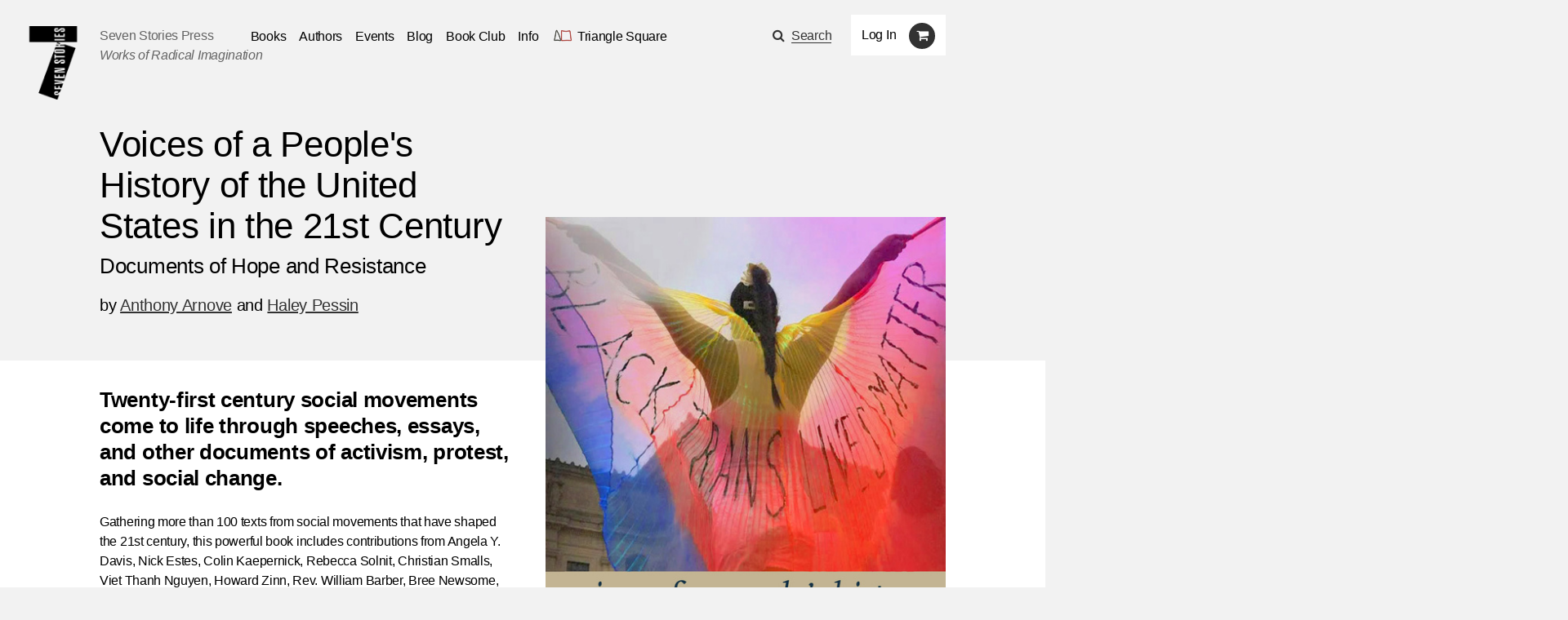

--- FILE ---
content_type: text/html; charset=utf-8
request_url: https://www.sevenstories.com/books/4479-voices-of-a-people-s-history-of-the-united-states-in-the-21st-century
body_size: 31126
content:
<!DOCTYPE html><html lang="en"><head><meta content="IE=edge" http-equiv="X-UA-Compatible" /><meta charset="utf-8" /><meta content="width=device-width,initial-scale=1.0,initial-scale=1.0,user-scalable=yes" name="viewport" /><meta name="csrf-param" content="authenticity_token" />
<meta name="csrf-token" content="uwudDOIUFSRWi3zgH4Uh6ro-zMu-HKbprYu8VkBMaQ4N8Ps91b8XuWitMHNr0T0LWcrj__2pcjI0cHf5gcKkOA" /><title>Seven Stories Press</title><link rel="stylesheet" href="https://cloud.typography.com/6026514/6332152/css/fonts.css" media="screen" /><link rel="stylesheet" href="https://maxcdn.bootstrapcdn.com/font-awesome/4.5.0/css/font-awesome.min.css" media="screen" /><link rel="stylesheet" href="https://www.sevenstories.com/assets/application-55a1e78eea2448016c5f1ada1fa03bb574bcecaa4399e14cb559e82d51dd4c62.css" media="screen" /><meta content="Voices of a People&#39;s History of the United States in the 21st Century" property="og:title" /><meta content="books.book" property="og:type" /><meta content="https://www.sevenstories.com/books/4479-voices-of-a-people-s-history-of-the-united-states-in-the-21st-century" property="og:url" /><meta content=" Twenty-first century social movements come to life through speeches, essays, and other documents of activism, protest, and social change. " property="og:description" /><meta content="https://sevenstories-prod.s3.amazonaws.com/images/000003/228/7S-21st_Century_Voices_Arnove_Pessin_comp_02-23-7cccfa9d786fc3133b0d7976090ba805.jpg" property="og:image" /><meta content="sevenstories.com" property="og:site_name" /><meta content="oltetfjfcdzkoc722aypso4l24f38t" name="facebook-domain-verification" /><script async="" defer="" src="https://challenges.cloudflare.com/turnstile/v0/api.js"></script><script type="text/javascript">
   (function(i,s,o,g,r,a,m){i['GoogleAnalyticsObject']=r;i[r]=i[r]||function(){
       (i[r].q=i[r].q||[]).push(arguments)},i[r].l=1*new Date();a=s.createElement(o),
                            m=s.getElementsByTagName(o)[0];a.async=1;a.src=g;m.parentNode.insertBefore(a,m)
   })(window,document,'script','//www.google-analytics.com/analytics.js','ga');


   ga('create', 'UA-79676203-1', {"cookieName":"_ga"});
   ga('send', "pageview", {"page":"/books/4479-voices-of-a-people-s-history-of-the-united-states-in-the-21st-century","campaignName":null,"campaignSource":null,"campaignMedium":null,"dimension1":"9781644212974","dimension2":"Voices of a People's History of the United States in the 21st Century"});

   ga(function(tracker) {
     var clientId = tracker.get('clientId');
     document.cookie = "ga_client_id=" + clientId + ";path=/;"
   });
</script>

  <!-- Google tag (gtag.js) -->
  <script async src="https://www.googletagmanager.com/gtag/js?id=AW-385733891"></script>
  <script>
      window.dataLayer = window.dataLayer || [];
      function gtag(){dataLayer.push(arguments);}
      gtag('js', new Date());
      gtag('config', 'AW-385733891');
  </script>
<!--Facebook Pixel Code--><script>!function(f,b,e,v,n,t,s)
{if(f.fbq)return;n=f.fbq=function(){n.callMethod?
n.callMethod.apply(n,arguments):n.queue.push(arguments)};
if(!f._fbq)f._fbq=n;n.push=n;n.loaded=!0;n.version='2.0';
n.queue=[];t=b.createElement(e);t.async=!0;
t.src=v;s=b.getElementsByTagName(e)[0];
s.parentNode.insertBefore(t,s)}(window,document,'script',
'https://connect.facebook.net/en_US/fbevents.js');

fbq('init', '2614366698775242');
fbq('track', 'PageView');
  fbq('track', 'ViewContent');</script><noscript><img height="1" src="https://www.facebook.com/tr?id=2614366698775242&amp;ev=PageView&amp;noscript=1" width="1" /></noscript><!--End Facebook Pixel Code--></head><body class="editions editions-imprint-seven-stories-press"><section class="discounts-messages"></section><a aria-label="Skip Navigation" class="skip-nav" href="#main-content">Skip Navigation</a><header class="header"><div class="menuicon"></div><a aria-label="Seven Stories Press" class="logo" href="/"></a><div class="brand"><p class="ssp"><a href="/">Seven Stories Press</a><p class="tagline">Works of Radical Imagination</p></p></div><div class="primary-navigation"><ul class="nav"><li class="nav-dropdown"><a aria-label="Navigate to the books page" href="/imprints/seven-stories-press">Books</a><ul class="nav-drawer"><li><a href="https://www.sevenstories.com/imprints/seven-stories-press">Seven Stories Press</a></li><li><a href="https://www.sevenstories.com/imprints/triangle-square">Triangle Square Books for Young Readers</a></li><li><a href="https://www.sevenstories.com/imprints/siete-cuentos">Editorial Siete Cuentos</a></li><li><a href="https://www.sevenstoriespress.co.uk/">Seven Stories Press UK</a></li><li><a href="https://twodollarradio.com/">Two Dollar Radio</a></li></ul></li><li><a aria-label="Navigate to the authors page" href="/authors">Authors</a></li><li><a aria-label="Navigate to the events page" href="/events?loc=all">Events</a></li><li><a aria-label="Navigate to the blog page" href="/blogs">Blog</a></li><li class="nav-dropdown"><a aria-label="Navigate to the book club page" href="/bookclub">Book Club</a><ul class="nav-drawer"><li><a aria-label="Navigate to the Triangle Square Book Clubs page" href="https://www.sevenstories.com/pg/tsbyr-book-clubs">Triangle Square Book Clubs</a></li></ul></li><li class="nav-dropdown"><a href="#">Info</a><ul class="nav-drawer"><li><a aria-label="Navigate to the About the Press page" href="https://sevenstories.com/pg/about">About the Press</a></li><li><a aria-label="Navigate to the Catalogs &amp; Review Copies page" href="https://sevenstories.com/pg/resources-booksellers">Catalogs &amp; Review Copies</a></li><li><a aria-label="Navigate to the Resources for Educators &amp; Academics page" href="https://sevenstories.com/pg/resources-academics">Resources for Educators &amp; Academics</a></li><li><a aria-label="Navigate to the Resources for Librarians page" href="https://www.sevenstories.com/pg/resources-library">Resources for Librarians</a></li><li><a aria-label="Navigate to the Rights, Submissions, &amp; Internships page" href="https://sevenstories.com/pg/resources-rights">Rights, Submissions, &amp; Internships</a></li><li><a aria-label="Navigate to the Seven Stories Press eBooks page" href="https://sevenstories.com/pg/resources-ebooks">Seven Stories Press eBooks</a></li></ul></li><li><a class="triangle-square-link" href="/imprints/triangle-square"><?xml version="1.0" encoding="UTF-8" standalone="no"?>
<svg
   xmlns="http://www.w3.org/2000/svg"
   version="1.0"
   width="300.000000pt"
   height="214.000000pt"
   viewBox="0 0 300.000000 214.000000"
   preserveAspectRatio="xMidYMid meet"
   role="img" aria-label="Logo for Triangle Square, Seven Stories Press' children's imprint"
>
   <title>Triangle Square logo</title>
   <desc>Logo for Seven Stories Press' children's imprint</desc>
  <g
     transform="translate(0.000000,214.000000) scale(0.100000,-0.100000)"
     id="g8"
     stroke="none"
     fill="#000000">
    <path
       d="M 552,1892 C 527,1864 490,1773 468,1685 456,1641 417,1421 380,1195 335,916 303,750 280,675 261,615 244,545 241,520 238,495 231,444 224,405 204,285 198,295 295,296 c 47,0 117,8 155,17 101,24 310,23 443,-3 57,-11 112,-25 123,-30 11,-6 56,-9 102,-8 l 82,3 12.0208,10.98958 C 1212.0208,370.98958 1206,416 1040,875 c -24,66 -66,185 -94,265 -28,80 -65,172 -81,205 -76,148 -204,393 -220,420 -10,17 -23,48 -29,71 -6,22 -19,48 -29,57 -18,16 -20,16 -35,-1 z m 39,-74 c 6,-29 164,-340 245,-484 15,-27 62,-147 103,-265 41,-118 110,-311 152,-429 42,-118 79,-239 83,-267 l 7,-53 h -69 c -37,0 -89,6 -115,14 -157,47 -441,56 -592,18 -47,-12 -102,-22 -124,-22 -38,0 -38,1 -33,33 3,17 11,70 17,117 7,47 25,126 41,175 16,50 42,178 59,285 94,590 130,770 175,864 29,61 40,64 51,14 z"
       class="triangle-character"
       style="fill:#383a32;fill-opacity:1;stroke:#383a32;stroke-miterlimit:4;stroke-dasharray:none;stroke-opacity:1"
       inkscape:connector-curvature="0"
       sodipodi:nodetypes="ccccscccccccccscccccccssccsccscccccc" />
    <path
       d="m 1304,1823 c 0,-10 0,-1524 0,-1540 1,-18 324,-17 556,2 224,18 371,19 692,3 303,-14 288,-19 278,92 -3,41 -17,117 -31,169 -27,99 -48,264 -59,451 -4,63 -20,205 -37,315 -17,110 -36,241 -43,290 -27,185 -43,217 -98,197 -18,-6 -115,-23 -217,-37 -102,-14 -203,-30 -225,-35 -61,-15 -114,-12 -315,15 -286,39 -323,45 -334,54 -11,9 -115,31 -148,31 -10,0 -18,-3 -19,-7 z m 126,-54 c 15,-11 149,-34 375,-64 210,-28 253,-30 315,-15 22,5 121,21 220,35 99,14 195,29 213,34 30,9 34,8 43,-17 6,-15 15,-56 21,-92 5,-36 16,-103 24,-150 31,-187 55,-372 64,-510 16,-227 29,-326 61,-450 16,-63 29,-138 29,-167 v -53 h -52 c -29,0 -172,5 -318,12 -232,10 -298,10 -520,-5 -140,-10 -326,-17 -412,-17 h -158 v 740 740 l 43,-6 c 23,-4 47,-10 52,-15 z"
       class="square-character"
       style="fill:#a83832;fill-opacity:1;stroke:#a83832;stroke-miterlimit:4;stroke-dasharray:none;stroke-opacity:1"
       inkscape:connector-curvature="0" />
  </g>
</svg>
<span aria-label="Navigate to the Triangle Square page">Triangle Square</span></a></li></ul><div class="utility"><div class="search"><span class="fa fa-search icon"></span><a href="#search-modal" rel="modal:open">Search</a></div><div class="mobile-search"><form action="/search" accept-charset="UTF-8" method="get"><input name="utf8" type="hidden" value="&#x2713;" autocomplete="off" /><input type="text" name="q" id="q" class="text" placeholder="Search" /><input type="submit" name="commit" value="" class="mobile-search-submit" data-disable-with="" /></form></div><div class="rule"></div><div class="account"><div class="user"><a class="login" href="/users/sign_in">Log In</a></div><div class="cart"><span class="fa fa-shopping-cart icon" aria-label="Navigate to your cart. 0 items"></span></div></div></div></div><div class="mobile-cart"><span class="fa fa-shopping-cart icon" aria-label="Navigate to your cart. 0 items"></span></div></header><script>document.addEventListener('DOMContentLoaded', function() {
    let navDropdowns = Array.from(document.querySelectorAll('.nav-dropdown'))
    let userDiv = document.querySelector('.user')

    if (userDiv.innerText !== "Log In") {
        navDropdowns.push(userDiv)
    }

    navDropdowns.forEach((item) => {
        let link = item.querySelector('a')
        let drawer = item.querySelector('.nav-drawer') || document.querySelector('.drawer')

        let drawerItems = drawer.querySelectorAll('a')
        let lastDrawerItem = drawerItems[drawerItems.length - 1]
        link.setAttribute('tabindex', '0')
        link.setAttribute('aria-haspopup', 'true')
        link.setAttribute('role', 'button')

        link.addEventListener("keydown", function (event) {
            if (event.key === 'Enter' || event.key === 'ArrowRight') {
                drawer.style.opacity = 1
                drawer.style.zIndex = 3
                drawer.style.visibility = 'visible'
                drawer.setAttribute('aria-expanded', 'true')

                lastDrawerItem.addEventListener('keydown', function (event) {
                    if (event.key === 'Tab') {
                        drawer.style.visibility = 'hidden'
                        drawer.setAttribute('aria-expanded', 'false')
                    }
                });
                event.preventDefault()
            }
        })
    })
})</script><main id="main-content"><section class=" callout"><article class="half"><div class="header-subtitle"><h1 class="title">Voices of a People's History of the United States in the 21st Century</h1><h2 class="subtitle">Documents of Hope and Resistance</h2><h2 class="author"><span>by <a href="/authors/61-anthony-arnove">Anthony Arnove</a> and <a href="/authors/585-haley-pessin">Haley Pessin</a></span></h2></div></article></section><section class="book-single"><article><div class="left-column"><div class="mobile-cover-images-container"><div class="mobile-cover"><div class="image"><span class="image"><a aria_label="Voices of a People&#39;s History of the United States in the 21st Century" href="/books/4479-voices-of-a-people-s-history-of-the-united-states-in-the-21st-century"><img alt="Book cover for Voices of a People&#39;s History of the United States in the 21st Century" src="https://sevenstories-prod.s3.amazonaws.com/images/000003/228/7S-21st_Century_Voices_Arnove_Pessin_comp_02-23-f_feature-7cccfa9d786fc3133b0d7976090ba805.jpg" /></a></span></div></div><div class="mobile-cover-thumbnail"><img alt="Book cover for Voices of a People&#39;s History of the United States in the 21st Century" src="https://sevenstories-prod.s3.amazonaws.com/images/000003/228/7S-21st_Century_Voices_Arnove_Pessin_comp_02-23-7cccfa9d786fc3133b0d7976090ba805.jpg" /></div></div><h2><p><b id="docs-internal-guid-e0f2976f-7fff-035e-7e3a-0535234ef956">Twenty-first century social movements come to life through speeches, essays, and other documents of activism, protest, and social change.</b></p></h2><div class="synopsis"><p><h3>Gathering more than 100 texts from social movements that have shaped the 21st century, this powerful book includes contributions from Angela Y. Davis, Nick Estes, Colin Kaepernick, Rebecca Solnit, Christian Smalls, Viet Thanh Nguyen, Howard Zinn, Rev. William Barber, Bree Newsome, Kimberl&eacute; Crenshaw, Tarana J. Burke, Dream Defenders, Sins Invalid, Mariame Kaba, Naomi Klein, Keeanga-Yamahtta Taylor, Linda Sarsour, Chelsea E. Manning, Chrishaun &ldquo;CeCe&rdquo; McDonald, Julian Brave NoiseCat, H. Melt, and others.</h3>

<h3>Inspired by the original <em>Voices of a People&rsquo;s History of the United States</em>, this new&nbsp;book features speeches, essays, poems, and calls to action from Black Lives Matter, #MeToo, Indigenous struggles, immigrant rights activists, the environmental movement, disability justice organizers, and frontline workers during the global pandemic who spoke out against the life-threatening conditions of their labor. Together, their words remind us that history is made not only by the rich and powerful, but by ordinary people taking collective action.</h3>

<h3><em>Voices of a People&rsquo;s History of the United States in the 21st Century</em> offers inspiration for those seeking to understand our recent history in order to change it.&nbsp;</h3></p></div><button aria-label="Read More" class="toggle-synopsis read-more mobile-only"></button><div class="collections"><h4>Collected in &nbsp;</h4><a href="/collections/queer-liberation">Queer Liberation - More than just Pride Month</a></div></div><div class="right-column"><div class="cover-images-container"><div class="div main-cover"><span class="image"><a aria_label="Voices of a People&#39;s History of the United States in the 21st Century" href="/books/4479-voices-of-a-people-s-history-of-the-united-states-in-the-21st-century"><img alt="Book cover for Voices of a People&#39;s History of the United States in the 21st Century" src="https://sevenstories-prod.s3.amazonaws.com/images/000003/228/7S-21st_Century_Voices_Arnove_Pessin_comp_02-23-f_feature-7cccfa9d786fc3133b0d7976090ba805.jpg" /></a></span></div><div class="cover-thumbnail"><img alt="Book cover for Voices of a People&#39;s History of the United States in the 21st Century" src="https://sevenstories-prod.s3.amazonaws.com/images/000003/228/7S-21st_Century_Voices_Arnove_Pessin_comp_02-23-7cccfa9d786fc3133b0d7976090ba805.jpg" /></div></div><div class="buying-options"><h3>Buying options</h3><div class="edition-metadata"><form class="add-to-cart" action="/order/line_items" accept-charset="UTF-8" method="post"><input name="utf8" type="hidden" value="&#x2713;" autocomplete="off" /><input type="hidden" name="store_product_id" id="store_product_id" value="19054" autocomplete="off" /><input name="commit" type="submit" value="Buy" /></form><div class="prices"><div class="format"><p>Paperback</p></div><div class="online-price"><p>$22.46</p></div><div class="original-price"><p>$24.95</p></div></div><div class="meta-information"><div class="publish-date">Publish Date: 2023-05-09</div><div class="isbn">ISBN: 9781644212974</div><div class="page-count">Pages: 352</div></div></div><div class="edition-metadata"><form class="add-to-cart" action="/order/line_items" accept-charset="UTF-8" method="post"><input name="utf8" type="hidden" value="&#x2713;" autocomplete="off" /><input type="hidden" name="store_product_id" id="store_product_id" value="19057" autocomplete="off" /><input name="commit" type="submit" value="Buy" /></form><div class="prices"><div class="format"><p>Ebook</p></div><div class="online-price"><p>$8.39</p></div><div class="original-price"><p>$13.99</p></div></div><div class="meta-information"><div class="publish-date">Publish Date: 2023-04-25</div><div class="isbn">ISBN: 9781644212981</div><div class="page-count">Pages: 352</div></div></div></div></div></article></section><section class="reviews"><article><div class="review"><p class="teaser">“Howard Zinn made a unique contribution to civilizing the country. This collection of inspiring voices from the struggles is a fitting complement to his incomparable legacy.”</p><p class="byline"><p class='byline'>&ndash; Noam Chomsky</p></p></div><div class="review"><p class="teaser">“Documenting two decades of activism from Occupy Wall Street to the #MeToo movement to the uprisings for Black lives and a resurgent labor movement, these urgent, vibrant voices are a bulwark against hopelessness and a reminder that always and everywhere, even under the harshest conditions, people organize collectively on behalf of a more just world. Facing state-sanctioned murder, Troy Davis calls on supporters to keep pushing for an end to the death penalty. When COVID-19 plunges the planet into a public health crisis, Christian Smalls demands stronger workplace protections and a union for Amazon’s 'essential workers.' In the wake of ongoing and intensifying police violence, Mariame Kaba pushes for abolition. In gathering the words of these and dozens more activists and authors, Arnove and Pessin offer a crucial contribution to a historical record and an essential antidote to despair.”</p><p class="byline"><p class='byline'>&ndash; Emily Drabinski, American Library Association President, 2023–24; Critical Pedagogy Librarian, Graduate Center, City University of New York</p></p></div><div class="review"><p class="teaser">“Howard Zinn challenged us to see history as near and everyday; Anthony Arnove and Haley Pessin now tenderly extend this proximity. Their collection helps us to see the ordinary extraordinariness in people around us: the world-making of our very own time.”</p><p class="byline"><p class='byline'>&ndash; E. Tammy Kim, <em>The New Yorker</em></p></p></div><div class="review"><p class="teaser">“A profound collection. I bounded back and forth through the book, proud to see my peers, shocked by many of the new voices, comforted by old ones. This bracing and essential edition of Voices slices through the blare of the demagogues and disinformation merchants with their clear-ringing words of truth, power, and clarity. This new century, with its clamorous dangers, horrors, and threats, has also brought us so many fresh new voices of hope. Let this radiant multitude ground you, renew you, and rouse you to making the expansive world we all want.”</p><p class="byline"><p class='byline'>&ndash; Jeff Chang, author of <i>Can’t Stop Won’t Stop: A History of the Hip-Hop Generation</i></p></p></div></article></section><div class="rule"></div><section class="blog-module"><div class="shade"></div><article><div class="latest"><a aria-label="Library Halts Book Event Over Authors’ Support of Palestine, Against Israeli Occupation [UPDATED MARCH 20]" href="/blogs/325-library-halts-book-event-over-authors-support-of-palestine-against-israeli-occupation-updated-march-20"><div class="post-shade"></div><p class="label"><a aria-label="Library Halts Book Event Over Authors’ Support of Palestine, Against Israeli Occupation [UPDATED MARCH 20]" href="/blogs">blog — March 14</a></p><p class="title"><a aria-label="Library Halts Book Event Over Authors’ Support of Palestine, Against Israeli Occupation [UPDATED MARCH 20]" href="/blogs/325-library-halts-book-event-over-authors-support-of-palestine-against-israeli-occupation-updated-march-20">Library Halts Book Event Over Authors’ Support of Palestine, Against Israeli Occupation [UPDATED MARCH 20]</a></p><p><h3><b>UPDATE:</b> the&nbsp;New&nbsp;Rochelle&nbsp;Library event for&nbsp;<em>Voices of a People&#39;s History of the United States in the 21st Century&nbsp;</em>has been rescheduled to&nbsp;<b>April 18th at 6:30pm</b>.</h3>

<p></p>

<p>It has come to our attention that the New Rochelle Public Library has pulled out of hosting&nbsp;<strong><a href="https://newrochelle.librarycalendar.com/event/author-talk-voices-peoples-history-united-states-21st-century-documents-hope-and-resistance">an event</a></strong>&nbsp;with authors Anthony Arnove and Haley Pessin, originally scheduled for Thursday, March 21st, in which Arnove and Pessin were&nbsp;to discuss their book V<em>oices of a People&rsquo;s History of the United States in the 21st Century:&nbsp;Documents of Hope and Resistance</em>.&nbsp;They were informed the event would be indefinitely postponed due to complaints about the authors&rsquo; vocal support for Palestine. It is unacceptable for New Rochelle public institutions to promote censorship and silence pro-Palestinian voices. This is similar to book bannings we&rsquo;ve seen in libraries across the US and echoes authoritarian efforts to silence and oppress opinions that do not support their agenda. Libraries should serve as spaces to expand our thinking, not constrict it.</p>

<p>The New Rochelle Public Library&#39;s&nbsp;decision to indefinitely postpone this event is alarming. Our ask is that NRPL continue with the event as scheduled, and to take a strong stance against censorship of any sort. Please email or call the Board of Trustees using the scripts posted below. We will not be silenced!</p>

<h2></h2>

<h2><b>EMAIL SCRIPT:</b></h2>

<p><b>EMAIL:</b>&nbsp;Director of the NRPL, Tom Geoffino, tgeoffino@nrpl.org</p>

<p><b>SUBJECT LINE:</b> Event Cancelation- Arthur Arnove &amp; Haley Pessin</p>

<p>Dear Mr. Geoffino,<br />
I am emailing today because it has come to my attention that Anthony Arnove and Haley Pessin&rsquo;s book event was indefinitely postponed due to their support for Palestine. Silencing their voices goes against everything our community stands for. The library should serve as a non-political space for ALL voices to be heard. Please see that their event continues as originally scheduled.</p>

<p>Sincerely,<br />
[Your name]</p>

<p><b>CC THESE EMAILS:</b><br />
Whitney Barrat, President: wbarrat@nrpl.org<br />
Corey Galloway, Vice President: cgalloway@nrpl.org<br />
Lucille Renwick, Secretary, lrenwick@nrpl.org<br />
Beth Acocella: bacocella@nrpl.org<br />
Rhiannon Navin: rnavin@nrpl.org<br />
Tatiana Infante:&nbsp;tinfante@nrpl.org<br />
Fela Cortes:&nbsp;fcortes@nrpl.org</p>

<h2></h2>

<h2><b>PHONE SCRIPT:</b></h2>

<p>- Call the New Rochelle Public Library: (914) 632-7878<br />
- On the menu, wait for dial name to speak. Then, type TOM to speak to the director, Tom Geoffino.</p>

<p><b>SCRIPT:</b><br />
&quot;Hi Mr. Geoffino, I am calling to voice my concern over the indefinite postponing of Anthony and Haley&#39;s event next week due to their pro-Palestinian views. The library should serve as a non- political space that welcomes voices from all backgrounds. Silencing pro- Palestinian voices goes against everything New Rochelle and public libraries stand for. I would like to see their event continue as originally scheduled.&quot;</p>

<p></p>

<p></p></p></a></div><div class="related"><div class="post"><div class="title"><a href="/blogs/295-native-liberation-the-way-forward-by-nick-estes">“Native Liberation: The Way Forward” by Nick Estes</a></div><div class="date">March 31</div></div><div class="post"><div class="title"><a href="/blogs/296-jesse-hagopian-i-m-not-alone-in-pledging-to-teachtruth">Jesse Hagopian: “I’m Not Alone in Pledging to #TeachTruth”</a></div><div class="date">March 24</div></div></div><div class="right-button"><a><a aria-label="More on the blog" href="/blogs">More on the blog</a></a></div></article></section><section class="author-bio"><article><div class="image"><img alt="Anthony Arnove" tabindex="0" src="https://sevenstories-prod.s3.amazonaws.com/images/000003/332/Anthony_Arnove_color_headhsot_for_publicity_%28c%29_Francesca_Ruggiero_and_Eric_Soucy-f_feature-1f8b38763194696ed9b008bfb51b65f8.png" /></div><div class="bio"><h3 dir="ltr"><b>ANTHONY ARNOVE</b> is the editor of several books, including, with Howard Zinn, <em>Voices of a People&rsquo;s History of the United States</em> and <em>Terrorism and War</em>. He wrote the introduction for the thirty-fifth anniversary edition of Zinn&rsquo;s classic book <em>A People&rsquo;s History of the United States</em>. Arnove cofounded the nonprofit education and arts organization Voices of a People&rsquo;s History of the United States, wrote, directed, and produced the documentary <em>The People Speak</em>, and has directed stage and television versions of <em>The People Speak</em> in Dublin with Stephen Rea, in London with Colin Firth, and across the United States with various arts groups including Lincoln Center, the Brooklyn Academy of Music, and the Sundance Film Festival. He produced the Academy Award&ndash;nominated documentary<em> Dirty Wars</em>. Arnove is on the editorial boards of Haymarket Books and Tempestmag.org and is the director of Roam Agency, where he represents authors including Arundhati Roy and Noam Chomsky. He lives in Hopewell, New Jersey.</h3></div><div class="right-button dark"><a href="/authors/61-anthony-arnove">More on Anthony Arnove</a></div></article></section><section class="author-bio"><article><div class="image"><img alt="Haley Pessin" tabindex="0" src="https://sevenstories-prod.s3.amazonaws.com/images/000003/331/Haley_Pessin_color_headhsot_for_publicity_%28c%29_Francesca_Ruggiero_and_Eric_Soucy-f_feature-c9f257df6eb260cde8da264b9bdd44b2.png" /></div><div class="bio"><h3><b>HALEY PESSIN</b> is a socialist activist living in Queens, New York. They have participated in struggles against police brutality and mass incarceration, in solidarity with Palestine, in defense of abortion rights and reproductive justice, and as a legal service worker and union delegate for 1199SEIU (Service Employees International Union). Pessin has spoken at conferences in Switzerland, Australia, Ireland, Quebec, and throughout the United States on the struggle for Black liberation. Their writing has appeared in <em>New Politics</em> and at Tempestmag.org, where they currently serve on the editorial board.</h3></div><div class="right-button dark"><a href="/authors/585-haley-pessin">More on Haley Pessin</a></div></article></section><section class="author-books book-slider"><article><h2>Other books by the authors</h2><div class="book-carousel owl-carousel" id="owl"><div class="book-tile"><div class="cover"><a href="/books/3837-voices-of-a-people-s-history-of-the-united-states"><img alt="Book cover for Voices of a People&#39;s History of the United States" tabindex="0" src="https://sevenstories-prod.s3.amazonaws.com/images/000000/476/open-uri20160317-55734-12gk80u-f_medium-ca43f9ed28fc9054e89c1adab86c87db." /></a></div><div class="author"><p><span>by <a href="/authors/172-howard-zinn">Howard Zinn</a> and <a href="/authors/61-anthony-arnove">Anthony Arnove</a></span></p></div><h2><a href="/books/3837-voices-of-a-people-s-history-of-the-united-states">Voices of a People's History of the United States: 10th Anniversary Edition</a></h2></div><div class="book-tile"><div class="cover"><a href="/books/3445-readings-from-voices-of-a-people-s-history-of-the-united-states"><img alt="Book cover for Readings from Voices of a People&#39;s History of the United States" tabindex="0" src="https://sevenstories-prod.s3.amazonaws.com/images/000000/302/open-uri20160317-55734-1oyhgwd-f_medium-3f0fcc00967f7888bf212be59feddfe5." /></a></div><div class="author"><p><span>by <a href="/authors/61-anthony-arnove">Anthony Arnove</a> and <a href="/authors/172-howard-zinn">Howard Zinn</a></span></p></div><h2><a href="/books/3445-readings-from-voices-of-a-people-s-history-of-the-united-states">Readings from Voices of a People's History of the United States</a></h2></div></div></article></section></main><aside class="search-modal" id="search-modal"><h1>Search</h1><form action="/search" accept-charset="UTF-8" method="get"><input name="utf8" type="hidden" value="&#x2713;" autocomplete="off" /><input type="text" name="q" id="q" class="text" /><input type="submit" name="commit" value="Submit" class="submit" data-disable-with="Submit" /></form></aside><footer><section class="info"><article><h2>Our Imprints</h2><div class="block"><a href="/imprints/seven-stories-press">Seven Stories Press</a><p><p>We publish works of the imagination and political titles by voices of conscience under our primary imprint.</p>
</p></div><div class="block"><a href="/imprints/triangle-square">Triangle Square</a><p><p>Our newest imprint is for the next generation: a new breed of skeptical young readers.</p>
</p></div><div class="block"><a href="/imprints/siete-cuentos">Siete Cuentos Editorial</a><p><p>Our Spanish-language imprint represents a major ongoing effort to introduce important English-language texts to new readers.</p>
</p></div></article></section><section class="footer-nav"><article><ul class="nav"><li><a href="/imprints/seven-stories-press">Books</a></li><li><a href="/authors">Authors</a></li><li><a href="/events">Events</a></li><li><a href="/blogs">Blog</a></li><li><a href="/pg/resources-academics">Resources</a></li><li><a href="/pg/about">About</a></li></ul><ul class="media"><li class="social"><a aria-label="Email seven stories" class="fa fa-envelope icon" href="mailto:sevenstories@sevenstories.com" target="_blank"></a></li><li class="social"><a aria-label="Seven stories facebook page" class="fa fa-facebook icon" href="https://www.facebook.com/sevenstories" target="_blank"></a></li><li class="social"><a aria-label="Seven Stories twitter account" class="fa fa-twitter icon" href="https://twitter.com/7storiespress" target="_blank"></a></li><li class="social"><a aria-label="Seven Stories instagram account" class="fa fa-instagram icon" href="https://www.instagram.com/7storiespress" target="_blank"></a></li><li class="newsletter"><a aria-label="Sign up for the newsletter" href="http://eepurl.com/b6ii1n" target="_blank">Sign up for the newsletter</a></li></ul></article></section></footer><div class="mobile-navigation-mask"></div><div data-component-id="banner" v-cloak=""></div><script id="mcjs">!function(c,h,i,m,p){m=c.createElement(h),p=c.getElementsByTagName(h)[0],m.async=1,m.src=i,p.parentNode.insertBefore(m,p)}(document,"script","https://chimpstatic.com/mcjs-connected/js/users/af1fe3b500c1b547a9cd914df/aa73c5801074a905b791e2b88.js");</script><script src="https://ajax.googleapis.com/ajax/libs/jquery/2.2.0/jquery.min.js"></script><script src="https://www.sevenstories.com/assets/application-2dc05efd3be53f933894bb76675075e806de67ed9e99fe97f2d188c27595f7f1.js"></script></body></html>

--- FILE ---
content_type: image/svg+xml
request_url: https://www.sevenstories.com/assets/mobile-nav-4d314b79876d478cfc547f10678b3d03a26c2da05fae001f2ff5891c6d57e550.svg
body_size: 552
content:
<?xml version="1.0" encoding="utf-8"?>
<!-- Generator: Adobe Illustrator 19.2.1, SVG Export Plug-In . SVG Version: 6.00 Build 0)  -->
<svg version="1.1" id="Layer_1" xmlns="http://www.w3.org/2000/svg" xmlns:xlink="http://www.w3.org/1999/xlink" x="0px" y="0px"
	 viewBox="0 0 12.1 10.7" style="enable-background:new 0 0 12.1 10.7;" xml:space="preserve">
<title>arrow</title>
<g>
	<rect x="0.1" width="12" height="1.5"/>
	<rect x="0.1" y="4.6" width="12" height="1.5"/>
	<rect x="0.1" y="9.2" width="12" height="1.5"/>
	<rect x="4.5" y="6.9" width="7.5" height="1.5"/>
	<rect x="4.5" y="2.3" width="7.5" height="1.5"/>
</g>
</svg>
